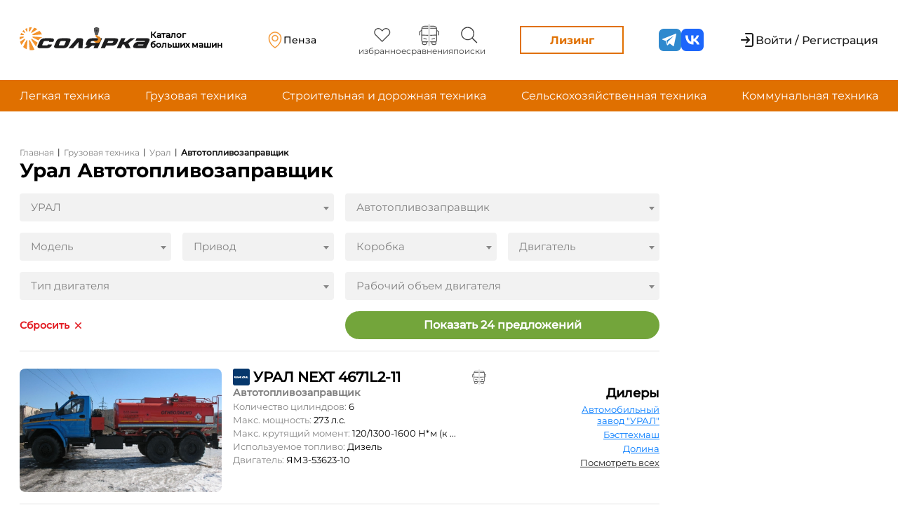

--- FILE ---
content_type: application/javascript; charset=utf-8
request_url: https://solyarka.com/js/ui-kit/carousel/index.js
body_size: 129
content:
import { reviewsOptions } from "./options.js"

export const swiperSlider = (el, type) => {
    let options
    switch (type) {
        case 'review':
            options = reviewsOptions
        break;
    }
    el && new Swiper(el, options)
}


--- FILE ---
content_type: image/svg+xml
request_url: https://solyarka.com/storage/images/brands/logo/f8Fzn9XoVgbPVdPdEA54NQdat5X9fCEEJ63owLLE.svg
body_size: 3136
content:
<svg width="65" height="65" viewBox="0 0 65 65" fill="none" xmlns="http://www.w3.org/2000/svg">
<rect width="65" height="65" rx="8" fill="#06376C"/>
<g clip-path="url(#clip0_109_1181)">
<path fill-rule="evenodd" clip-rule="evenodd" d="M4.98167 29.0184H9.86467C9.86509 30.6039 9.86219 32.189 9.86384 33.7745C9.84524 34.1326 10.167 34.4518 10.5238 34.4374C11.4506 34.4399 12.3777 34.4382 13.3049 34.4382C13.3057 32.6315 13.3049 30.8252 13.3053 29.0184H18.1883C18.1875 31.5133 18.1903 34.0081 18.187 36.503C18.175 36.6382 18.2081 36.8148 18.0816 36.9058C17.936 36.9881 17.7599 36.9715 17.5986 36.9785C14.5388 36.9777 11.4791 36.9814 8.41937 36.9769C7.4058 36.9769 6.39678 36.5237 5.74918 35.7396C5.2517 35.1487 4.98043 34.3795 4.98291 33.6087C4.98001 32.0786 4.98245 30.5485 4.98167 29.0184ZM19.6799 29.0184H30.1059C30.9731 29.1255 31.7749 29.6358 32.2517 30.3661C32.6322 30.9414 32.8137 31.6675 32.6595 32.3478C32.5119 33.0024 32.1624 33.6157 31.6567 34.0594C31.2245 34.4428 30.6559 34.6611 30.0786 34.669C30.5678 35.3724 31.0628 36.0721 31.5512 36.7759C31.6314 36.8549 31.5636 36.9963 31.4507 36.9773C30.0038 36.9814 28.5568 36.9769 27.1099 36.9794C27.0358 36.9839 26.9564 36.9674 26.9242 36.8938C26.4643 36.1122 26.0103 35.3269 25.55 34.5457C25.1642 34.547 24.7784 34.5449 24.3925 34.5466C24.3929 35.2405 24.3913 35.934 24.3934 36.6275C24.39 36.7097 24.3975 36.8082 24.328 36.8673C24.2656 36.9293 24.1705 36.9194 24.0902 36.9235C22.6702 36.9211 21.2497 36.9235 19.8296 36.9223C19.7519 36.9231 19.6634 36.9082 19.6179 36.8379C19.5687 36.7639 19.5835 36.6692 19.579 36.5853C19.5819 35.1929 19.5782 33.8002 19.5806 32.4078C19.5608 32.2672 19.6882 32.1498 19.8259 32.1692C22.4047 32.1679 24.9839 32.1692 27.5627 32.1684C27.7049 32.175 27.853 32.1163 27.9328 31.9951C28.0494 31.8313 28.0126 31.582 27.8505 31.4616C27.7595 31.386 27.6375 31.3727 27.5238 31.3748C24.9727 31.3773 22.4216 31.374 19.8705 31.3764C19.792 31.3735 19.7018 31.3789 19.6419 31.3185C19.5769 31.2611 19.5823 31.1676 19.5794 31.089C19.5815 30.4658 19.5782 29.8422 19.5811 29.219C19.5695 29.1355 19.6257 29.0734 19.6799 29.0184ZM38.2451 29.0184H45.0651C46.5914 31.6684 48.1186 34.3179 49.6441 36.9682C48.0686 36.9707 46.493 36.9649 44.9175 36.9711C43.8154 35.0916 42.7299 33.2026 41.6332 31.3197C40.9951 32.4098 40.3723 33.5086 39.7417 34.6028C40.6651 34.6069 41.5885 34.5974 42.5119 34.6073C42.8829 35.2868 43.26 35.9633 43.6429 36.6361C43.6785 36.7106 43.7186 36.7903 43.707 36.8756C43.6851 36.9537 43.5966 36.9728 43.5272 36.9757C40.228 36.9661 36.9284 36.9728 33.6292 36.9711C35.1672 34.3199 36.7034 31.6675 38.2451 29.0184ZM50.4617 29.0184H55.0205C55.1545 29.0912 55.2608 29.2293 55.2579 29.3873C55.2583 31.1192 55.2554 32.8515 55.2546 34.5838C56.3355 34.5854 57.4165 34.5846 58.4975 34.5838C58.6162 34.5809 58.7564 34.614 58.8192 34.726C59.2075 35.3885 59.5975 36.051 59.985 36.7139V36.8872C59.93 36.9438 59.8617 36.9885 59.7799 36.9785C56.8028 36.9794 53.8254 36.9781 50.8484 36.9794C50.6408 36.9905 50.4067 36.8111 50.4398 36.5878C50.4435 34.5056 50.4431 32.4239 50.4452 30.3417C50.4551 29.9009 50.4257 29.458 50.4617 29.0184Z" fill="white"/>
</g>
<defs>
<clipPath id="clip0_109_1181">
<rect width="55" height="7.9812" fill="white" transform="translate(5 29)"/>
</clipPath>
</defs>
</svg>
